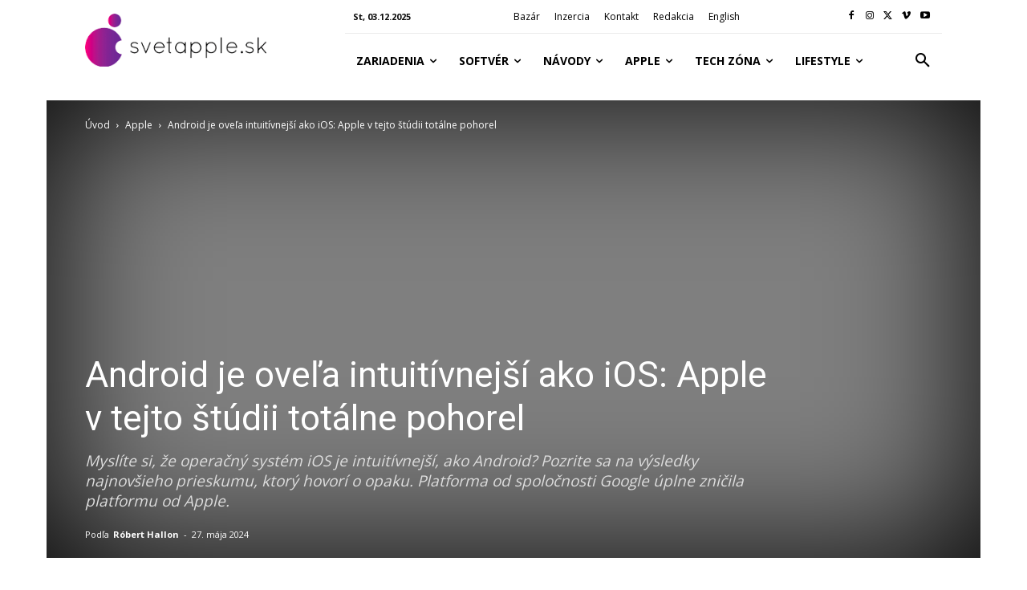

--- FILE ---
content_type: text/html; charset=utf-8
request_url: https://www.google.com/recaptcha/api2/aframe
body_size: 268
content:
<!DOCTYPE HTML><html><head><meta http-equiv="content-type" content="text/html; charset=UTF-8"></head><body><script nonce="a0uOXw3hjgkHB44v68PBlw">/** Anti-fraud and anti-abuse applications only. See google.com/recaptcha */ try{var clients={'sodar':'https://pagead2.googlesyndication.com/pagead/sodar?'};window.addEventListener("message",function(a){try{if(a.source===window.parent){var b=JSON.parse(a.data);var c=clients[b['id']];if(c){var d=document.createElement('img');d.src=c+b['params']+'&rc='+(localStorage.getItem("rc::a")?sessionStorage.getItem("rc::b"):"");window.document.body.appendChild(d);sessionStorage.setItem("rc::e",parseInt(sessionStorage.getItem("rc::e")||0)+1);localStorage.setItem("rc::h",'1764775412095');}}}catch(b){}});window.parent.postMessage("_grecaptcha_ready", "*");}catch(b){}</script></body></html>